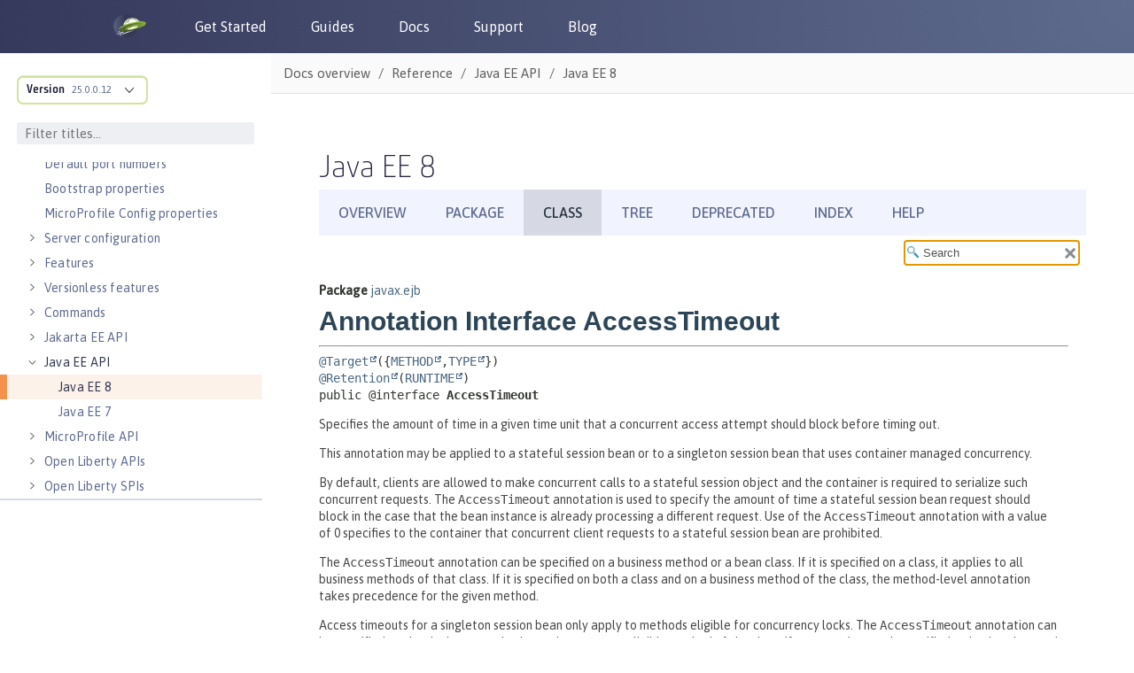

--- FILE ---
content_type: text/html
request_url: https://openliberty.io/docs/modules/reference/liberty-javaee8-javadoc/javax/ejb/AccessTimeout.html
body_size: 2141
content:
<!DOCTYPE HTML>
<html lang="en">
<head>
<!-- Generated by javadoc (17) on Tue Jun 11 12:14:08 IST 2024 -->
<title>AccessTimeout (Java EE 8)</title>
<meta name="viewport" content="width=device-width, initial-scale=1">
<meta http-equiv="Content-Type" content="text/html; charset=utf-8">
<meta name="dc.created" content="2024-06-11">
<meta name="description" content="declaration: package: javax.ejb, annotation type: AccessTimeout">
<meta name="generator" content="javadoc/ClassWriterImpl">
<link rel="stylesheet" type="text/css" href="../../stylesheet.css" title="Style">
<link rel="stylesheet" type="text/css" href="../../script-dir/jquery-ui.min.css" title="Style">
<link rel="stylesheet" type="text/css" href="../../jquery-ui.overrides.css" title="Style">
<script type="text/javascript" src="../../script.js"></script>
<script type="text/javascript" src="../../script-dir/jquery-3.6.1.min.js"></script>
<script type="text/javascript" src="../../script-dir/jquery-ui.min.js"></script>
</head>
<body class="class-declaration-page">
<script type="text/javascript">var pathtoroot = "../../";
loadScripts(document, 'script');</script>
<noscript>
<div>JavaScript is disabled on your browser.</div>
</noscript>
<div class="flex-box">
<header class="flex-header">
<nav role="navigation" aria-label="nav">
<!-- ========= START OF TOP NAVBAR ======= -->
<div class="top-nav" id="navbar-top">
<div class="skip-nav"><a href="#skip-navbar-top" title="Skip navigation links">Skip navigation links</a></div>
<ul id="navbar-top-firstrow" class="nav-list" title="Navigation">
<li><a href="../../index.html">Overview</a></li>
<li><a href="package-summary.html">Package</a></li>
<li class="nav-bar-cell1-rev">Class</li>
<li><a href="package-tree.html">Tree</a></li>
<li><a href="../../deprecated-list.html">Deprecated</a></li>
<li><a href="../../index-all.html">Index</a></li>
<li><a href="../../help-doc.html#class">Help</a></li>
</ul>
</div>
<div class="sub-nav">
<div>
<ul class="sub-nav-list">
<li>Summary:&nbsp;</li>
<li>Field&nbsp;|&nbsp;</li>
<li><a href="#annotation-interface-optional-element-summary">Optional</a>&nbsp;|&nbsp;</li>
<li><a href="#annotation-interface-required-element-summary">Required</a></li>
</ul>
<ul class="sub-nav-list">
<li>Detail:&nbsp;</li>
<li>Field&nbsp;|&nbsp;</li>
<li><a href="#annotation-interface-element-detail">Element</a></li>
</ul>
</div>
<div class="nav-list-search"><label for="search-input">SEARCH:</label>
<input type="text" id="search-input" value="search" disabled="disabled">
<input type="reset" id="reset-button" value="reset" disabled="disabled">
</div>
</div>
<!-- ========= END OF TOP NAVBAR ========= -->
<span class="skip-nav" id="skip-navbar-top"></span></nav>
</header>
<div class="flex-content">
<main role="main">
<!-- ======== START OF CLASS DATA ======== -->
<div class="header">
<div class="sub-title"><span class="package-label-in-type">Package</span>&nbsp;<a href="package-summary.html">javax.ejb</a></div>
<h1 title="Annotation Interface AccessTimeout" class="title">Annotation Interface AccessTimeout</h1>
</div>
<section class="class-description" id="class-description">
<hr>
<div class="type-signature"><span class="annotations"><a href="https://docs.oracle.com/en/java/javase/17/docs/api/java.base/java/lang/annotation/Target.html" title="class or interface in java.lang.annotation" class="external-link">@Target</a>({<a href="https://docs.oracle.com/en/java/javase/17/docs/api/java.base/java/lang/annotation/ElementType.html#METHOD" title="class or interface in java.lang.annotation" class="external-link">METHOD</a>,<a href="https://docs.oracle.com/en/java/javase/17/docs/api/java.base/java/lang/annotation/ElementType.html#TYPE" title="class or interface in java.lang.annotation" class="external-link">TYPE</a>})
<a href="https://docs.oracle.com/en/java/javase/17/docs/api/java.base/java/lang/annotation/Retention.html" title="class or interface in java.lang.annotation" class="external-link">@Retention</a>(<a href="https://docs.oracle.com/en/java/javase/17/docs/api/java.base/java/lang/annotation/RetentionPolicy.html#RUNTIME" title="class or interface in java.lang.annotation" class="external-link">RUNTIME</a>)
</span><span class="modifiers">public @interface </span><span class="element-name type-name-label">AccessTimeout</span></div>
<div class="block">Specifies the amount of time in a given time unit that a concurrent 
 access attempt should block before timing out.  
 <p>
 This annotation may be applied to a stateful session bean or to a
 singleton session bean that uses container managed concurrency.
 <p>
 By default, clients are allowed to make concurrent calls to a
 stateful session object and the container is required to serialize
 such concurrent requests.  The <code>AccessTimeout</code>
 annotation is used to specify the amount of time a stateful session
 bean request should block in the case that the bean instance 
 is already processing a different request.  Use of the
 <code>AccessTimeout</code> annotation with a value of 0 specifies
 to the container that concurrent client requests to a stateful
 session bean are prohibited.
 <p>
 The <code>AccessTimeout</code> annotation can be specified on a
 business method or a bean class.  If it is specified on a class, it
 applies to all business methods of that class.  If it is specified
 on both a class and on a business method of the class, the
 method-level annotation takes precedence for the given method.
 <p>
 Access timeouts for a singleton session bean only apply to methods
 eligible for concurrency locks.  The <code>AccessTimeout</code> annotation can
 be specified on the singleton session bean class or on an eligible
 method of the class.  If <code>AccessTimeout</code> is specified on
 both a class and on a method of that class, the method-level annotation 
 takes precedence for the given method.
 <p>
 The semantics of the <code>value</code> element are as follows:
 <ul>
 <li>A value <code>&#062;</code> 0 indicates a timeout value in the units
 specified by the <code>unit</code> element.
 <li>A value of 0 means concurrent access is not permitted.
 <li>A value of -1 indicates that the client request will block
 indefinitely until forward progress it can proceed.
 </ul>
 Values less than -1 are not valid.</div>
<dl class="notes">
<dt>Since:</dt>
<dd>EJB 3.1</dd>
</dl>
</section>
<section class="summary">
<ul class="summary-list">
<!-- =========== ANNOTATION INTERFACE REQUIRED MEMBER SUMMARY =========== -->
<li>
<section class="member-summary" id="annotation-interface-required-element-summary">
<h2>Required Element Summary</h2>
<div class="caption"><span>Required Elements</span></div>
<div class="summary-table three-column-summary">
<div class="table-header col-first">Modifier and Type</div>
<div class="table-header col-second">Required Element</div>
<div class="table-header col-last">Description</div>
<div class="col-first even-row-color"><code>long</code></div>
<div class="col-second even-row-color"><code><a href="#value()" class="member-name-link">value</a></code></div>
<div class="col-last even-row-color">
<div class="block">The semantics of the <code>value</code> element are as follows:
 
 A value <code>&#062;</code> 0 indicates a timeout value in the units
 specified by the <code>unit</code> element.</div>
</div>
</div>
</section>
</li>
<!-- =========== ANNOTATION INTERFACE OPTIONAL MEMBER SUMMARY =========== -->
<li>
<section class="member-summary" id="annotation-interface-optional-element-summary">
<h2>Optional Element Summary</h2>
<div class="caption"><span>Optional Elements</span></div>
<div class="summary-table three-column-summary">
<div class="table-header col-first">Modifier and Type</div>
<div class="table-header col-second">Optional Element</div>
<div class="table-header col-last">Description</div>
<div class="col-first even-row-color"><code><a href="https://docs.oracle.com/en/java/javase/17/docs/api/java.base/java/util/concurrent/TimeUnit.html" title="class or interface in java.util.concurrent" class="external-link">TimeUnit</a></code></div>
<div class="col-second even-row-color"><code><a href="#unit()" class="member-name-link">unit</a></code></div>
<div class="col-last even-row-color">
<div class="block">Units used for the specified value.</div>
</div>
</div>
</section>
</li>
</ul>
</section>
<section class="details" id="annotation-interface-element-detail">
<ul class="details-list">
<!-- ============ ANNOTATION INTERFACE MEMBER DETAIL =========== -->
<li>
<section class="member-details">
<h2>Element Details</h2>
<ul class="member-list">
<li>
<section class="detail" id="value()">
<h3>value</h3>
<div class="member-signature"><span class="return-type">long</span>&nbsp;<span class="element-name">value</span></div>
<div class="block">The semantics of the <code>value</code> element are as follows:
 <ul>
 <li>A value <code>&#062;</code> 0 indicates a timeout value in the units
 specified by the <code>unit</code> element.
 <li>A value of 0 means concurrent access is not permitted.
 <li>A value of -1 indicates that the client request will block
 indefinitely until forward progress it can proceed.
 </ul>
 Values less than -1 are not valid.</div>
</section>
</li>
</ul>
</section>
</li>
<!-- ============ ANNOTATION INTERFACE MEMBER DETAIL =========== -->
<li>
<section class="member-details">
<ul class="member-list">
<li>
<section class="detail" id="unit()">
<h3>unit</h3>
<div class="member-signature"><span class="return-type"><a href="https://docs.oracle.com/en/java/javase/17/docs/api/java.base/java/util/concurrent/TimeUnit.html" title="class or interface in java.util.concurrent" class="external-link">TimeUnit</a></span>&nbsp;<span class="element-name">unit</span></div>
<div class="block">Units used for the specified value.</div>
<dl class="notes">
<dt>Default:</dt>
<dd>MILLISECONDS</dd>
</dl>
</section>
</li>
</ul>
</section>
</li>
</ul>
</section>
<!-- ========= END OF CLASS DATA ========= -->
</main>
</div>
</div>
</body>
</html>


--- FILE ---
content_type: text/html
request_url: https://openliberty.io/docs/modules/reference/liberty-javaee8-javadoc/javax/ejb/AccessTimeout.html
body_size: 1434
content:
<!DOCTYPE HTML>
<html lang="en">
<head>
<!-- Generated by javadoc (17) on Tue Jun 11 12:14:08 IST 2024 -->
<title>AccessTimeout (Java EE 8)</title>
<meta name="viewport" content="width=device-width, initial-scale=1">
<meta http-equiv="Content-Type" content="text/html; charset=utf-8">
<meta name="dc.created" content="2024-06-11">
<meta name="description" content="declaration: package: javax.ejb, annotation type: AccessTimeout">
<meta name="generator" content="javadoc/ClassWriterImpl">
<link rel="stylesheet" type="text/css" href="../../stylesheet.css" title="Style">
<link rel="stylesheet" type="text/css" href="../../script-dir/jquery-ui.min.css" title="Style">
<link rel="stylesheet" type="text/css" href="../../jquery-ui.overrides.css" title="Style">
<script type="text/javascript" src="../../script.js"></script>
<script type="text/javascript" src="../../script-dir/jquery-3.6.1.min.js"></script>
<script type="text/javascript" src="../../script-dir/jquery-ui.min.js"></script>
</head>
<body class="class-declaration-page">
<script type="text/javascript">var pathtoroot = "../../";
loadScripts(document, 'script');</script>
<noscript>
<div>JavaScript is disabled on your browser.</div>
</noscript>
<div class="flex-box">
<header class="flex-header">
<nav role="navigation" aria-label="nav">
<!-- ========= START OF TOP NAVBAR ======= -->
<div class="top-nav" id="navbar-top">
<div class="skip-nav"><a href="#skip-navbar-top" title="Skip navigation links">Skip navigation links</a></div>
<ul id="navbar-top-firstrow" class="nav-list" title="Navigation">
<li><a href="../../index.html">Overview</a></li>
<li><a href="package-summary.html">Package</a></li>
<li class="nav-bar-cell1-rev">Class</li>
<li><a href="package-tree.html">Tree</a></li>
<li><a href="../../deprecated-list.html">Deprecated</a></li>
<li><a href="../../index-all.html">Index</a></li>
<li><a href="../../help-doc.html#class">Help</a></li>
</ul>
</div>
<div class="sub-nav">
<div>
<ul class="sub-nav-list">
<li>Summary:&nbsp;</li>
<li>Field&nbsp;|&nbsp;</li>
<li><a href="#annotation-interface-optional-element-summary">Optional</a>&nbsp;|&nbsp;</li>
<li><a href="#annotation-interface-required-element-summary">Required</a></li>
</ul>
<ul class="sub-nav-list">
<li>Detail:&nbsp;</li>
<li>Field&nbsp;|&nbsp;</li>
<li><a href="#annotation-interface-element-detail">Element</a></li>
</ul>
</div>
<div class="nav-list-search"><label for="search-input">SEARCH:</label>
<input type="text" id="search-input" value="search" disabled="disabled">
<input type="reset" id="reset-button" value="reset" disabled="disabled">
</div>
</div>
<!-- ========= END OF TOP NAVBAR ========= -->
<span class="skip-nav" id="skip-navbar-top"></span></nav>
</header>
<div class="flex-content">
<main role="main">
<!-- ======== START OF CLASS DATA ======== -->
<div class="header">
<div class="sub-title"><span class="package-label-in-type">Package</span>&nbsp;<a href="package-summary.html">javax.ejb</a></div>
<h1 title="Annotation Interface AccessTimeout" class="title">Annotation Interface AccessTimeout</h1>
</div>
<section class="class-description" id="class-description">
<hr>
<div class="type-signature"><span class="annotations"><a href="https://docs.oracle.com/en/java/javase/17/docs/api/java.base/java/lang/annotation/Target.html" title="class or interface in java.lang.annotation" class="external-link">@Target</a>({<a href="https://docs.oracle.com/en/java/javase/17/docs/api/java.base/java/lang/annotation/ElementType.html#METHOD" title="class or interface in java.lang.annotation" class="external-link">METHOD</a>,<a href="https://docs.oracle.com/en/java/javase/17/docs/api/java.base/java/lang/annotation/ElementType.html#TYPE" title="class or interface in java.lang.annotation" class="external-link">TYPE</a>})
<a href="https://docs.oracle.com/en/java/javase/17/docs/api/java.base/java/lang/annotation/Retention.html" title="class or interface in java.lang.annotation" class="external-link">@Retention</a>(<a href="https://docs.oracle.com/en/java/javase/17/docs/api/java.base/java/lang/annotation/RetentionPolicy.html#RUNTIME" title="class or interface in java.lang.annotation" class="external-link">RUNTIME</a>)
</span><span class="modifiers">public @interface </span><span class="element-name type-name-label">AccessTimeout</span></div>
<div class="block">Specifies the amount of time in a given time unit that a concurrent 
 access attempt should block before timing out.  
 <p>
 This annotation may be applied to a stateful session bean or to a
 singleton session bean that uses container managed concurrency.
 <p>
 By default, clients are allowed to make concurrent calls to a
 stateful session object and the container is required to serialize
 such concurrent requests.  The <code>AccessTimeout</code>
 annotation is used to specify the amount of time a stateful session
 bean request should block in the case that the bean instance 
 is already processing a different request.  Use of the
 <code>AccessTimeout</code> annotation with a value of 0 specifies
 to the container that concurrent client requests to a stateful
 session bean are prohibited.
 <p>
 The <code>AccessTimeout</code> annotation can be specified on a
 business method or a bean class.  If it is specified on a class, it
 applies to all business methods of that class.  If it is specified
 on both a class and on a business method of the class, the
 method-level annotation takes precedence for the given method.
 <p>
 Access timeouts for a singleton session bean only apply to methods
 eligible for concurrency locks.  The <code>AccessTimeout</code> annotation can
 be specified on the singleton session bean class or on an eligible
 method of the class.  If <code>AccessTimeout</code> is specified on
 both a class and on a method of that class, the method-level annotation 
 takes precedence for the given method.
 <p>
 The semantics of the <code>value</code> element are as follows:
 <ul>
 <li>A value <code>&#062;</code> 0 indicates a timeout value in the units
 specified by the <code>unit</code> element.
 <li>A value of 0 means concurrent access is not permitted.
 <li>A value of -1 indicates that the client request will block
 indefinitely until forward progress it can proceed.
 </ul>
 Values less than -1 are not valid.</div>
<dl class="notes">
<dt>Since:</dt>
<dd>EJB 3.1</dd>
</dl>
</section>
<section class="summary">
<ul class="summary-list">
<!-- =========== ANNOTATION INTERFACE REQUIRED MEMBER SUMMARY =========== -->
<li>
<section class="member-summary" id="annotation-interface-required-element-summary">
<h2>Required Element Summary</h2>
<div class="caption"><span>Required Elements</span></div>
<div class="summary-table three-column-summary">
<div class="table-header col-first">Modifier and Type</div>
<div class="table-header col-second">Required Element</div>
<div class="table-header col-last">Description</div>
<div class="col-first even-row-color"><code>long</code></div>
<div class="col-second even-row-color"><code><a href="#value()" class="member-name-link">value</a></code></div>
<div class="col-last even-row-color">
<div class="block">The semantics of the <code>value</code> element are as follows:
 
 A value <code>&#062;</code> 0 indicates a timeout value in the units
 specified by the <code>unit</code> element.</div>
</div>
</div>
</section>
</li>
<!-- =========== ANNOTATION INTERFACE OPTIONAL MEMBER SUMMARY =========== -->
<li>
<section class="member-summary" id="annotation-interface-optional-element-summary">
<h2>Optional Element Summary</h2>
<div class="caption"><span>Optional Elements</span></div>
<div class="summary-table three-column-summary">
<div class="table-header col-first">Modifier and Type</div>
<div class="table-header col-second">Optional Element</div>
<div class="table-header col-last">Description</div>
<div class="col-first even-row-color"><code><a href="https://docs.oracle.com/en/java/javase/17/docs/api/java.base/java/util/concurrent/TimeUnit.html" title="class or interface in java.util.concurrent" class="external-link">TimeUnit</a></code></div>
<div class="col-second even-row-color"><code><a href="#unit()" class="member-name-link">unit</a></code></div>
<div class="col-last even-row-color">
<div class="block">Units used for the specified value.</div>
</div>
</div>
</section>
</li>
</ul>
</section>
<section class="details" id="annotation-interface-element-detail">
<ul class="details-list">
<!-- ============ ANNOTATION INTERFACE MEMBER DETAIL =========== -->
<li>
<section class="member-details">
<h2>Element Details</h2>
<ul class="member-list">
<li>
<section class="detail" id="value()">
<h3>value</h3>
<div class="member-signature"><span class="return-type">long</span>&nbsp;<span class="element-name">value</span></div>
<div class="block">The semantics of the <code>value</code> element are as follows:
 <ul>
 <li>A value <code>&#062;</code> 0 indicates a timeout value in the units
 specified by the <code>unit</code> element.
 <li>A value of 0 means concurrent access is not permitted.
 <li>A value of -1 indicates that the client request will block
 indefinitely until forward progress it can proceed.
 </ul>
 Values less than -1 are not valid.</div>
</section>
</li>
</ul>
</section>
</li>
<!-- ============ ANNOTATION INTERFACE MEMBER DETAIL =========== -->
<li>
<section class="member-details">
<ul class="member-list">
<li>
<section class="detail" id="unit()">
<h3>unit</h3>
<div class="member-signature"><span class="return-type"><a href="https://docs.oracle.com/en/java/javase/17/docs/api/java.base/java/util/concurrent/TimeUnit.html" title="class or interface in java.util.concurrent" class="external-link">TimeUnit</a></span>&nbsp;<span class="element-name">unit</span></div>
<div class="block">Units used for the specified value.</div>
<dl class="notes">
<dt>Default:</dt>
<dd>MILLISECONDS</dd>
</dl>
</section>
</li>
</ul>
</section>
</li>
</ul>
</section>
<!-- ========= END OF CLASS DATA ========= -->
</main>
</div>
</div>
</body>
</html>


--- FILE ---
content_type: image/svg+xml
request_url: https://openliberty.io/_/img/chevron.svg
body_size: -1130
content:
<svg xmlns="http://www.w3.org/2000/svg" width="30" height="30" viewBox="0 0 30 30"><path d="M3.67 6.59L1.455 8.615 15 23.375l13.545-14.76L26.33 6.59 15 18.76z" fill="#5d5d5d"/></svg>